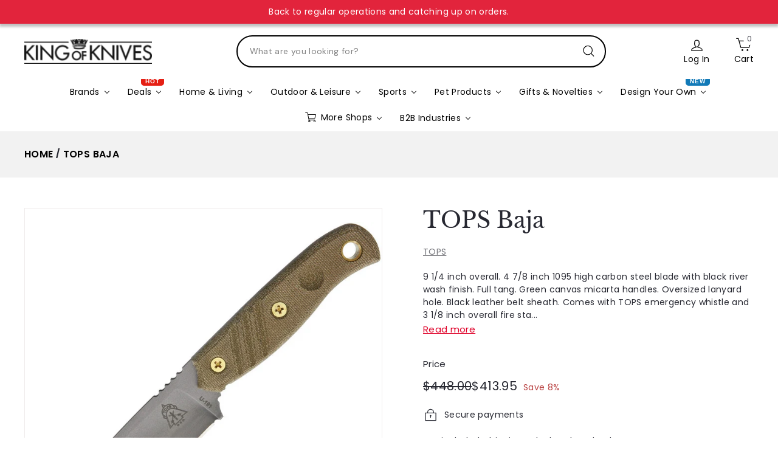

--- FILE ---
content_type: text/javascript
request_url: https://www.kingofknives.com.au/cdn/shop/t/16/assets/custom.js?v=134106638285986764261763969780
body_size: -399
content:
$(document).ready(function(){$(".carousel-one").owlCarousel({loop:!0,margin:10,nav:!0,items:8,navText:['<img src="https://cdn.shopify.com/s/files/1/1084/8390/files/arrow-lft-white.svg?v=1762930752" alt="Previous" />','<img src="https://cdn.shopify.com/s/files/1/1084/8390/files/arrow-right-white.svg?v=1762930843" alt="Next" />'],responsive:{0:{items:3,nav:!0,loop:!1},575:{items:4,nav:!0,loop:!1},767:{items:6,nav:!0,loop:!1},1e3:{items:8,nav:!0,loop:!1},1200:{items:8,nav:!0,loop:!1}}})}),$(document).ready(function(){$(".carousel-two").owlCarousel({loop:!0,margin:10,nav:!0,items:5,navText:['<img src="https://cdn.shopify.com/s/files/1/1084/8390/files/arrow-lft-white.svg?v=1762930752" alt="Previous" />','<img src="https://cdn.shopify.com/s/files/1/1084/8390/files/arrow-right-white.svg?v=1762930843" alt="Next" />'],responsive:{0:{items:1,nav:!0,loop:!1},575:{items:2,nav:!0,loop:!1},767:{items:3,nav:!0,loop:!1},1e3:{items:4,nav:!0,loop:!1},1200:{items:5,nav:!0,loop:!1}}})});
//# sourceMappingURL=/cdn/shop/t/16/assets/custom.js.map?v=134106638285986764261763969780
